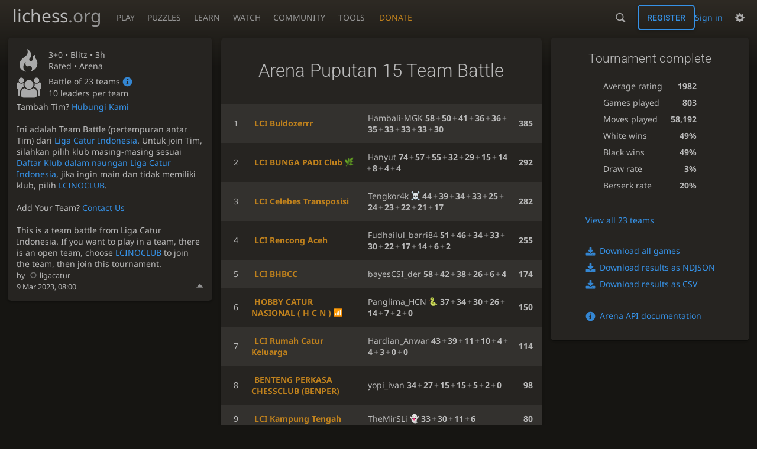

--- FILE ---
content_type: text/html; charset=utf-8
request_url: https://lichess.org/tournament/76bA6X7x
body_size: 7125
content:
<!DOCTYPE html><html lang="en-GB" class="dark"><!-- Lichess is open source! See https://lichess.org/source --><head><meta charset="utf-8"><meta name="viewport" content="width=device-width,initial-scale=1,viewport-fit=cover"><meta http-equiv="Content-Security-Policy" content="default-src 'self' lichess1.org; connect-src http.lichess.org 'self' blob: data: lichess1.org wss://socket0.lichess.org wss://socket3.lichess.org wss://socket1.lichess.org wss://socket4.lichess.org wss://socket2.lichess.org wss://socket5.lichess.org wss://cf-socket0.lichess.org wss://cf-socket1.lichess.org wss://cf-socket2.lichess.org https://explorer.lichess.ovh https://tablebase.lichess.ovh; style-src 'self' 'unsafe-inline' lichess1.org; frame-src 'self' lichess1.org www.youtube.com www.youtube-nocookie.com player.twitch.tv player.vimeo.com; worker-src 'self' lichess1.org blob:; img-src 'self' blob: data: *; media-src 'self' blob: lichess1.org; script-src 'nonce-reZlInzGl4ECMOk2MZ9Ma3iO' 'self' lichess1.org; font-src 'self' lichess1.org; base-uri 'none';"><meta name="theme-color" content="#2e2a24"><title>Arena Puputan 15 Team Battle #76bA6X7x • lichess.org</title><link data-css-key="lib.theme.all" href="https://lichess1.org/assets/css/lib.theme.all.33f07752.css" rel="stylesheet" /><link data-css-key="site" href="https://lichess1.org/assets/css/site.d8af17f8.css" rel="stylesheet" /><link data-css-key="tournament.show.team-battle" href="https://lichess1.org/assets/css/tournament.show.team-battle.6f13e29d.css" rel="stylesheet" /><meta content="128 players compete in the Mar 9, 2023 Arena Puputan 15 Team Battle. 3+0 rated games are played during 180 minutes. Hanyut takes the prize home!" name="description" /><link rel="mask-icon" href="https://lichess1.org/assets/logo/lichess.svg" color="black" /><link rel="icon" type="image/png" href="https://lichess1.org/assets/logo/lichess-favicon-512.png" sizes="512x512"><link rel="icon" type="image/png" href="https://lichess1.org/assets/logo/lichess-favicon-256.png" sizes="256x256"><link rel="icon" type="image/png" href="https://lichess1.org/assets/logo/lichess-favicon-192.png" sizes="192x192"><link rel="icon" type="image/png" href="https://lichess1.org/assets/logo/lichess-favicon-128.png" sizes="128x128"><link rel="icon" type="image/png" href="https://lichess1.org/assets/logo/lichess-favicon-64.png" sizes="64x64"><link id="favicon" rel="icon" type="image/png" href="https://lichess1.org/assets/logo/lichess-favicon-32.png" sizes="32x32"><meta name="google" content="notranslate"><meta property="og:title" content="Arena Puputan 15 Team Battle: Standard 3+0 rated #76bA6X7x" /><meta property="og:description" content="128 players compete in the Mar 9, 2023 Arena Puputan 15 Team Battle. 3+0 rated games are played during 180 minutes. Hanyut takes the prize home!" /><meta property="og:url" content="https://lichess.org/tournament/76bA6X7x" /><meta property="og:type" content="website" /><meta property="og:site_name" content="lichess.org" /><link href="/feed.atom" title="Lichess Updates Feed" type="application/atom+xml" rel="alternate" /><link rel="preload" href="https://lichess1.org/assets/hashed/lichess.c8e26203.woff2" as="font" type="font/woff2" crossorigin><link rel="preload" href="https://lichess1.org/assets/hashed/noto-sans-latin.086bfcad.woff2" as="font" type="font/woff2" crossorigin><link rel="preload" href="https://lichess1.org/assets/hashed/roboto-latin.20b535fa.woff2" as="font" type="font/woff2" crossorigin><link rel="preload" href="https://lichess1.org/assets/hashed/lichess-chess.02d5eb8f.woff2" as="font" type="font/woff2" crossorigin><link rel="preload" href="https://lichess1.org/assets/hashed/brown.d4a5fe34.png" as="image" fetchpriority="high"><link rel="manifest" href="/manifest.json"><script defer="defer" src="https://lichess1.org/assets/hashed/cash.min.6f838d25.js"></script><script type="module" src="https://lichess1.org/assets/compiled/manifest.195a33fb.js"></script><script type="module" src="https://lichess1.org/assets/compiled/i18n/site.en-GB.6c619b8421a5.js"></script><script type="module" src="https://lichess1.org/assets/compiled/i18n/timeago.en-GB.c5b087b5c613.js"></script><script type="module" src="https://lichess1.org/assets/compiled/i18n/preferences.en-GB.84538523c26b.js"></script><script type="module" src="https://lichess1.org/assets/compiled/i18n/arena.en-GB.98619bdf24df.js"></script><script type="module" src="https://lichess1.org/assets/compiled/i18n/team.en-GB.1ab1302abd91.js"></script><script type="module" src="https://lichess1.org/assets/compiled/site.WPWJP3BF.js"></script><script type="module" src="https://lichess1.org/assets/compiled/lib.5EM2DVXQ.js"></script><script type="module" src="https://lichess1.org/assets/compiled/lib.QHLIVNBW.js"></script><script type="module" src="https://lichess1.org/assets/compiled/lib.OTNRCS6G.js"></script><script type="module" src="https://lichess1.org/assets/compiled/lib.QRKOWQDC.js"></script><script type="module" src="https://lichess1.org/assets/compiled/lib.P2KHB2MX.js"></script><script type="module" src="https://lichess1.org/assets/compiled/lib.MQP4QIBA.js"></script><script type="module" src="https://lichess1.org/assets/compiled/lib.PECOLMC3.js"></script><script type="module" src="https://lichess1.org/assets/compiled/lib.XN2YPPXF.js"></script><script type="module" src="https://lichess1.org/assets/compiled/lib.QC55EFTH.js"></script><script type="module" src="https://lichess1.org/assets/compiled/lib.HA27ELFJ.js"></script><script type="module" src="https://lichess1.org/assets/compiled/lib.JT6X6EOF.js"></script><script type="module" src="https://lichess1.org/assets/compiled/lib.ZL444CCW.js"></script><script type="module" src="https://lichess1.org/assets/compiled/lib.L5FNFP4B.js"></script><script type="module" src="https://lichess1.org/assets/compiled/lib.JDGIJSRT.js"></script><script type="module" src="https://lichess1.org/assets/compiled/lib.BYYX25GJ.js"></script><script type="module" src="https://lichess1.org/assets/compiled/lib.O42V43KT.js"></script><script type="module" src="https://lichess1.org/assets/compiled/lib.BLAOD5O2.js"></script><script type="module" src="https://lichess1.org/assets/compiled/lib.K7BTCZAK.js"></script><script type="module" src="https://lichess1.org/assets/compiled/lib.K5BZ6UV3.js"></script><script type="module" src="https://lichess1.org/assets/compiled/lib.LE4HQ5U6.js"></script><script type="module" src="https://lichess1.org/assets/compiled/lib.UEJ6TMTB.js"></script><script type="module" src="https://lichess1.org/assets/compiled/lib.YZJ6O4YS.js"></script><script type="module" src="https://lichess1.org/assets/compiled/lib.XNXLGS2X.js"></script><script type="module" src="https://lichess1.org/assets/compiled/tournament.5RYRKTCZ.js"></script><script type="module" src="https://lichess1.org/assets/compiled/lib.HTYFPIOZ.js"></script><script type="module" src="https://lichess1.org/assets/compiled/lib.M4U6ORXA.js"></script><script type="module" src="https://lichess1.org/assets/compiled/lib.HSEIEOSU.js"></script><script type="module" src="https://lichess1.org/assets/compiled/lib.67ACEBRY.js"></script><script type="module" src="https://lichess1.org/assets/compiled/lib.JEUY4PZU.js"></script><script type="module" src="https://lichess1.org/assets/compiled/lib.MU2S5DTB.js"></script><script type="module" src="https://lichess1.org/assets/compiled/lib.EGYPG5O5.js"></script>
<style>@font-face {font-family: 'lichess';font-display: block;src: url('https://lichess1.org/assets/hashed/lichess.c8e26203.woff2') format('woff2')}
</style><style>:root{---white-king:url(https://lichess1.org/assets/hashed/wK.bc7274dd.svg);---white-queen:url(https://lichess1.org/assets/hashed/wQ.79c9227e.svg);---white-rook:url(https://lichess1.org/assets/hashed/wR.e9e95adc.svg);---white-bishop:url(https://lichess1.org/assets/hashed/wB.b7d1a118.svg);---white-knight:url(https://lichess1.org/assets/hashed/wN.68b788d7.svg);---white-pawn:url(https://lichess1.org/assets/hashed/wP.0596b7ce.svg);---black-king:url(https://lichess1.org/assets/hashed/bK.c5f22c23.svg);---black-queen:url(https://lichess1.org/assets/hashed/bQ.5abdb5aa.svg);---black-rook:url(https://lichess1.org/assets/hashed/bR.c33a3d54.svg);---black-bishop:url(https://lichess1.org/assets/hashed/bB.77e9debf.svg);---black-knight:url(https://lichess1.org/assets/hashed/bN.d0665564.svg);---black-pawn:url(https://lichess1.org/assets/hashed/bP.09539f32.svg);}</style><link rel="preload" as="image" href="https://lichess1.org/assets/hashed/wK.bc7274dd.svg" /><link rel="preload" as="image" href="https://lichess1.org/assets/hashed/wQ.79c9227e.svg" /><link rel="preload" as="image" href="https://lichess1.org/assets/hashed/wR.e9e95adc.svg" /><link rel="preload" as="image" href="https://lichess1.org/assets/hashed/wB.b7d1a118.svg" /><link rel="preload" as="image" href="https://lichess1.org/assets/hashed/wN.68b788d7.svg" /><link rel="preload" as="image" href="https://lichess1.org/assets/hashed/wP.0596b7ce.svg" /><link rel="preload" as="image" href="https://lichess1.org/assets/hashed/bK.c5f22c23.svg" /><link rel="preload" as="image" href="https://lichess1.org/assets/hashed/bQ.5abdb5aa.svg" /><link rel="preload" as="image" href="https://lichess1.org/assets/hashed/bR.c33a3d54.svg" /><link rel="preload" as="image" href="https://lichess1.org/assets/hashed/bB.77e9debf.svg" /><link rel="preload" as="image" href="https://lichess1.org/assets/hashed/bN.d0665564.svg" /><link rel="preload" as="image" href="https://lichess1.org/assets/hashed/bP.09539f32.svg" /></head><body class="dark coords-in simple-board" data-sound-set="standard" data-socket-domains="socket0.lichess.org,socket3.lichess.org,socket1.lichess.org,socket4.lichess.org,socket2.lichess.org,socket5.lichess.org" data-asset-url="https://lichess1.org" data-asset-version="VfkihB" data-nonce="reZlInzGl4ECMOk2MZ9Ma3iO" data-theme="dark" data-board="brown" data-piece-set="cburnett" data-board3d="Woodi" data-piece-set3d="Basic" data-i18n-catalog="https://lichess1.org/assets/compiled/i18n/en-GB.169e531d1c5b.js" style="---board-opacity:100;---board-brightness:100;---board-hue:0;"><form id="blind-mode" action="/run/toggle-blind-mode" method="POST"><input type="hidden" name="enable" value="1"><input type="hidden" name="redirect" value="/tournament/76bA6X7x"><button type="submit">Accessibility - Enable blind mode </button>&nbsp;-&nbsp;<a href="https://lichess.org/page/blind-mode-tutorial">Blind mode tutorial</a></form><header id="top"><div class="site-title-nav">
<input type="checkbox" id="tn-tg" class="topnav-toggle fullscreen-toggle" autocomplete="off" aria-label="Navigation">
<label for="tn-tg" class="fullscreen-mask"></label>
<label for="tn-tg" class="hbg"><span class="hbg__in"></span></label><a class="site-title" href="/"><div class="site-icon" data-icon=""></div><div class="site-name">lichess<span>.org</span></div></a><nav id="topnav" class="hover"><section><a href="/"><span class="play">Play</span><span class="home">lichess.org</span></a><div role="group"><a href="/?any#hook">Create lobby game</a><a href="/tournament">Arena tournaments</a><a href="/swiss">Swiss tournaments</a><a href="/simul">Simultaneous exhibitions</a><a class="community-patron mobile-only" href="/patron">Donate</a></div></section><section><a href="/training">Puzzles</a><div role="group"><a href="/training">Puzzles</a><a href="/training/themes">Puzzle Themes</a><a href="/training/dashboard/30">Puzzle Dashboard</a><a href="/streak">Puzzle Streak</a><a href="/storm">Puzzle Storm</a><a href="/racer">Puzzle Racer</a></div></section><section><a href="/learn">Learn</a><div role="group"><a href="/learn">Chess basics</a><a href="/practice">Practice</a><a href="/training/coordinate">Coordinates</a><a href="/study">Study</a><a href="/coach">Coaches</a></div></section><section><a href="/broadcast">Watch</a><div role="group"><a href="/broadcast">Broadcasts</a><a href="/tv">Lichess TV</a><a href="/games">Current games</a><a href="/streamer">Streamers</a><a href="/video">Video library</a></div></section><section><a href="/player">Community</a><div role="group"><a href="/player">Players</a><a href="/team">Teams</a><a href="/forum">Forum</a><a href="/blog/community">Blog</a></div></section><section><a href="/analysis">Tools</a><div role="group"><a href="/analysis">Analysis board</a><a href="/opening">Openings</a><a href="/editor">Board editor</a><a href="/paste">Import game</a><a href="/games/search">Advanced search</a></div></section></nav><a class="site-title-nav__donate" href="/patron">Donate</a></div><div class="site-buttons"><div id="warn-no-autoplay"><a data-icon="" target="_blank" href="/faq#autoplay"></a></div><div id="clinput"><a class="link" data-icon=""></a><input spellcheck="false" autocomplete="false" aria-label="Search" placeholder="Search" enterkeyhint="search" /></div><div class="signin-or-signup"><a href="/login?referrer=/tournament/76bA6X7x" class="signin">Sign in</a><a href="/signup" class="button signup">Register</a></div><div class="dasher"><button class="toggle anon link" title="Preferences" aria-label="Preferences" data-icon=""></button><div id="dasher_app" class="dropdown"></div></div></div></header><div id="main-wrap" class="is2d"><main class="tour variant-standard"><aside class="tour__side"><div class="tour__meta"><section class="tour__meta__head" data-icon=""><div><p>3+0 • <span title="Fast games: 3 to 8 minutes">Blitz</span> • 3h</p>Rated • Arena</div></section><section class="team-battle" data-icon=""><div><p>Battle of 23 teams <a href="/page/team-battle-faq"><i data-icon=""></i></a></p>10 leaders per team</div></section><div class="scrollable-content"><section class="description">Tambah Tim? <a rel="nofollow noopener noreferrer" href="https://lichess.org/inbox/ChessStreamDirector">Hubungi Kami</a><br><br>Ini adalah Team Battle (pertempuran antar Tim) dari <a rel="nofollow noopener noreferrer" href="https://lichess.org/team/liga-catur-indonesia">Liga Catur Indonesia</a>. Untuk join Tim, silahkan pilih klub masing-masing sesuai <a rel="nofollow noopener noreferrer" href="https://ligacatur.com/clubs">Daftar Klub dalam naungan Liga Catur Indonesia</a>, jika ingin main dan tidak memiliki klub, pilih <a rel="nofollow noopener noreferrer" href="https://lichess.org/team/lcinoclub-liga-catur-indonesia-tim-terbuka">LCINOCLUB</a>.<br><br>Add Your Team? <a rel="nofollow noopener noreferrer" href="https://lichess.org/inbox/ChessStreamDirector">Contact Us</a><br><br>This is a team battle from Liga Catur Indonesia. If you want to play in a team, there is an open team, choose <a rel="nofollow noopener noreferrer" href="https://lichess.org/team/lcinoclub-liga-catur-indonesia-tim-terbuka">LCINOCLUB</a> to join the team, then join this tournament.</section><section><small>by <a class="offline user-link ulpt" href="/@/ligacatur"><i class="line"></i>ligacatur</a></small><br /><time class="timeago abs" datetime="2023-03-09T08:00:00Z">9 Mar 2023, 08:00</time></section></div><button class="disclosure"></button></div></aside><div class="tour__main"><div class="box"></div></div></main></div><a id="network-status" class="link text" data-icon=""></a><svg width="0" height="0"><mask id="mask"><path fill="#fff" stroke="#fff" stroke-linejoin="round" d="M38.956.5c-3.53.418-6.452.902-9.286 2.984C5.534 1.786-.692 18.533.68 29.364 3.493 50.214 31.918 55.785 41.329 41.7c-7.444 7.696-19.276 8.752-28.323 3.084C3.959 39.116-.506 27.392 4.683 17.567 9.873 7.742 18.996 4.535 29.03 6.405c2.43-1.418 5.225-3.22 7.655-3.187l-1.694 4.86 12.752 21.37c-.439 5.654-5.459 6.112-5.459 6.112-.574-1.47-1.634-2.942-4.842-6.036-3.207-3.094-17.465-10.177-15.788-16.207-2.001 6.967 10.311 14.152 14.04 17.663 3.73 3.51 5.426 6.04 5.795 6.756 0 0 9.392-2.504 7.838-8.927L37.4 7.171z"/></mask></svg><script nonce="reZlInzGl4ECMOk2MZ9Ma3iO">(function(){window.site||(window.site={}),window.site.load||(window.site.load=new Promise(function(i){document.addEventListener("DOMContentLoaded",function(){i()})}));
})()</script><script nonce="reZlInzGl4ECMOk2MZ9Ma3iO">site.load.then(()=>{site.asset.loadEsmPage('tournament')})</script><script type="application/json" id="page-init-data">{"data":{"nbPlayers":128,"duels":[],"isFinished":true,"podium":[{"name":"Hanyut","rank":1,"rating":2326,"score":74,"team":"lci-bunga-padi-club","nb":{"game":22,"berserk":2,"win":20},"performance":2448},{"name":"Hambali-MGK","rank":2,"rating":2277,"score":58,"team":"lci-buldozerrr","nb":{"game":22,"berserk":0,"win":18},"performance":2364},{"name":"bayesCSI_der","rank":3,"rating":2258,"score":58,"team":"lci-bhbcc","nb":{"game":24,"berserk":0,"win":19},"performance":2331}],"pairingsClosed":true,"stats":{"games":803,"moves":58192,"whiteWins":391,"blackWins":390,"draws":22,"berserks":315,"averageRating":1982},"teamStanding":[{"rank":1,"id":"lci-buldozerrr","score":385,"players":[{"user":{"name":"Hambali-MGK","id":"hambali-mgk"},"score":58},{"user":{"name":"Dre79","flair":"nature.high-voltage","id":"dre79"},"score":50},{"user":{"name":"Uwe_Siwutu","id":"uwe_siwutu"},"score":41},{"user":{"name":"AntoniBangun","id":"antonibangun"},"score":36},{"user":{"name":"daraw","id":"daraw"},"score":36},{"user":{"name":"Majid-Pakaja","id":"majid-pakaja"},"score":35},{"user":{"name":"Megan_smp2jtw","flair":"travel-places.construction","id":"megan_smp2jtw"},"score":33},{"user":{"name":"Arifin-nasgor24","id":"arifin-nasgor24"},"score":33},{"user":{"name":"Oncom83","id":"oncom83"},"score":33},{"user":{"name":"TraderRebate","id":"traderrebate"},"score":30}]},{"rank":2,"id":"lci-bunga-padi-club","score":292,"players":[{"user":{"name":"Hanyut","id":"hanyut"},"score":74},{"user":{"name":"Uchin_Crbn","id":"uchin_crbn"},"score":57},{"user":{"name":"Presiden","flair":"symbols.triangular-flag","id":"presiden"},"score":55},{"user":{"name":"Zigzazul55","id":"zigzazul55"},"score":32},{"user":{"name":"eldirahmat","id":"eldirahmat"},"score":29},{"user":{"name":"fatwa_saja","id":"fatwa_saja"},"score":15},{"user":{"name":"ZV2018","id":"zv2018"},"score":14},{"user":{"name":"kamsilkolaka","id":"kamsilkolaka"},"score":8},{"user":{"name":"Rocky_Rambitan","id":"rocky_rambitan"},"score":4},{"user":{"name":"EriantoOk","id":"eriantook"},"score":4}]},{"rank":3,"id":"lci-celebes-transposisi","score":282,"players":[{"user":{"name":"Tengkor4k","flair":"smileys.skull-and-crossbones","id":"tengkor4k"},"score":44},{"user":{"name":"KasmenLahay-CT","id":"kasmenlahay-ct"},"score":39},{"user":{"name":"NASA-CT","id":"nasa-ct"},"score":34},{"user":{"name":"amat_pombo","flair":"objects.crown","id":"amat_pombo"},"score":33},{"user":{"name":"Razak-CT","id":"razak-ct"},"score":25},{"user":{"name":"Sutrisno_Lagili_CT","id":"sutrisno_lagili_ct"},"score":24},{"user":{"name":"Ridwan_CT","id":"ridwan_ct"},"score":23},{"user":{"name":"IsmailAbdul","flair":"objects.crossed-swords","id":"ismailabdul"},"score":22},{"user":{"name":"Hermandj83_CT","id":"hermandj83_ct"},"score":21},{"user":{"name":"boganijenijrc","flair":"smileys.goblin","id":"boganijenijrc"},"score":17}]},{"rank":4,"id":"lci-rencong-aceh","score":255,"players":[{"user":{"name":"Fudhailul_barri84","id":"fudhailul_barri84"},"score":51},{"user":{"name":"drive_c","id":"drive_c"},"score":46},{"user":{"name":"ManganChess","id":"manganchess"},"score":34},{"user":{"name":"fauzulzaini","flair":"people.person-biking-dark-skin-tone","id":"fauzulzaini"},"score":33},{"user":{"name":"Pemburu_Gelar","id":"pemburu_gelar"},"score":30},{"user":{"name":"Andi_Thepawn","id":"andi_thepawn"},"score":22},{"user":{"name":"Agus_Jr","id":"agus_jr"},"score":17},{"user":{"name":"bandaaceh","id":"bandaaceh"},"score":14},{"user":{"name":"HENDRIKO_ADITAMA","id":"hendriko_aditama"},"score":6},{"user":{"name":"AzhariAgani","id":"azhariagani"},"score":2}]},{"rank":5,"id":"lci-bhbcc","score":174,"players":[{"user":{"name":"bayesCSI_der","id":"bayescsi_der"},"score":58},{"user":{"name":"SENOPATI_SC","flair":"nature.rainbow","id":"senopati_sc"},"score":42},{"user":{"name":"Rd_BHBCC","id":"rd_bhbcc"},"score":38},{"user":{"name":"ragil_BHBCC","id":"ragil_bhbcc"},"score":26},{"user":{"name":"Hyung_ahmad_bsf_opg","id":"hyung_ahmad_bsf_opg"},"score":6},{"user":{"name":"DODY_BHBCC","id":"dody_bhbcc"},"score":4}]},{"rank":6,"id":"hobby-catur-nasional--h-c-n-","score":150,"players":[{"user":{"name":"Panglima_HCN","flair":"nature.snake","id":"panglima_hcn"},"score":37},{"user":{"name":"uswahyudin","id":"uswahyudin"},"score":34},{"user":{"name":"Budi_KabBogor","id":"budi_kabbogor"},"score":30},{"user":{"name":"rahman1989","id":"rahman1989"},"score":26},{"user":{"name":"bambang_hcn","id":"bambang_hcn"},"score":14},{"user":{"name":"Algojo_HCN","id":"algojo_hcn"},"score":7},{"user":{"name":"koboi_hcn","id":"koboi_hcn"},"score":2},{"user":{"name":"Mahadewa_HCN","id":"mahadewa_hcn"},"score":0}]},{"rank":7,"id":"lci-rumah-catur-keluarga","score":114,"players":[{"user":{"name":"Hardian_Anwar","id":"hardian_anwar"},"score":43},{"user":{"name":"Rwn_Rck","id":"rwn_rck"},"score":39},{"user":{"name":"Zul-Alhaddad","flair":"objects.crossed-swords","id":"zul-alhaddad"},"score":11},{"user":{"name":"jason_rck","id":"jason_rck"},"score":10},{"user":{"name":"Ferdy_Nc45","id":"ferdy_nc45"},"score":4},{"user":{"name":"Hobbyja","id":"hobbyja"},"score":4},{"user":{"name":"Gogon_Kla-X","id":"gogon_kla-x"},"score":3},{"user":{"name":"Faozi_rck","id":"faozi_rck"},"score":0},{"user":{"name":"cah-aya","id":"cah-aya"},"score":0}]},{"rank":8,"id":"benteng-perkasa-chessclub-benper","score":98,"players":[{"user":{"name":"yopi_ivan","id":"yopi_ivan"},"score":34},{"user":{"name":"laban_s","id":"laban_s"},"score":27},{"user":{"name":"panji_benper","id":"panji_benper"},"score":15},{"user":{"name":"RADEN_AKBAR","id":"raden_akbar"},"score":15},{"user":{"name":"macho_09","id":"macho_09"},"score":5},{"user":{"name":"HermanNias","id":"hermannias"},"score":2},{"user":{"name":"SAM-BENPER","id":"sam-benper"},"score":0}]},{"rank":9,"id":"lci-kampung-tengah","score":80,"players":[{"user":{"name":"TheMirSLi","flair":"smileys.ghost","id":"themirsli"},"score":33},{"user":{"name":"agungsedayu","id":"agungsedayu"},"score":30},{"user":{"name":"bentohali","flair":"nature.butterfly","id":"bentohali"},"score":11},{"user":{"name":"Betok_KTCT","id":"betok_ktct"},"score":6}]},{"rank":10,"id":"tcc-stars-team","score":46,"players":[{"user":{"name":"PADI_REBORN2021","flair":"nature.rubber-duck","id":"padi_reborn2021"},"score":24},{"user":{"name":"adhit_R","id":"adhit_r"},"score":22},{"user":{"name":"Popay_BHBCC","id":"popay_bhbcc"},"score":0},{"user":{"name":"alisattorov_rck","id":"alisattorov_rck"},"score":0},{"user":{"name":"Doyol","id":"doyol"},"score":0}]}],"duelTeams":{},"standing":{"page":1,"players":[{"name":"Hanyut","rank":1,"rating":2326,"score":74,"sheet":{"scores":"0444444442204444444433"},"team":"lci-bunga-padi-club"},{"name":"Hambali-MGK","rank":2,"rating":2277,"score":58,"sheet":{"scores":"2044422004442204444422"},"team":"lci-buldozerrr"},{"name":"bayesCSI_der","rank":3,"rating":2258,"score":58,"sheet":{"scores":"442204422042202004444422","fire":true},"team":"lci-bhbcc"},{"name":"Uchin_Crbn","rank":4,"rating":2173,"score":57,"sheet":{"scores":"444422102020444444422","fire":true},"team":"lci-bunga-padi-club"},{"name":"Presiden","flair":"symbols.triangular-flag","rank":5,"rating":2066,"score":55,"sheet":{"scores":"20002012020444220202042200020044422"},"team":"lci-bunga-padi-club"},{"name":"Fudhailul_barri84","rank":6,"rating":2259,"score":51,"sheet":{"scores":"23130443203004444532","fire":true},"team":"lci-rencong-aceh"},{"name":"Dre79","flair":"nature.high-voltage","rank":7,"rating":2027,"score":50,"sheet":{"scores":"020442200020202044442202200202200"},"team":"lci-buldozerrr"},{"name":"drive_c","rank":8,"rating":2165,"score":46,"sheet":{"scores":"4422004222444422022","fire":true},"team":"lci-rencong-aceh"},{"name":"Tengkor4k","flair":"smileys.skull-and-crossbones","rank":9,"rating":2169,"score":44,"sheet":{"scores":"0230044544452201022"},"team":"lci-celebes-transposisi"},{"name":"Hardian_Anwar","rank":10,"rating":2183,"score":43,"sheet":{"scores":"05533000532003305330"},"team":"lci-rumah-catur-keluarga"}]},"socketVersion":0,"id":"76bA6X7x","createdBy":"ligacatur","startsAt":"2023-03-09T08:00:00Z","system":"arena","fullName":"Arena Puputan 15 Team Battle","minutes":180,"perf":{"key":"blitz","name":"Blitz","icon":")"},"clock":{"limit":180,"increment":0},"variant":"standard","rated":true,"berserkable":true,"verdicts":{"list":[],"accepted":true},"teamBattle":{"teams":{"bcc-babel-chess-club":["BCC (BABEL CHESS CLUB)",null],"benteng-perkasa-chessclub-benper":["BENTENG PERKASA CHESSCLUB (BENPER)",null],"catur-sportif-indonesia":["Catur sportif Indonesia",null],"dma-opg":["DMA-OPG","symbols.revolving-hearts"],"hobby-catur-nasional--h-c-n-":["HOBBY CATUR NASIONAL  ( H C N )","symbols.antenna-bars"],"insan-catur-nusantara":["Insan CATUR Nusantara","nature.rose"],"kuda-hitam-chess-club-karawang":["Kuda Hitam Chess Club Karawang","activity.chess-pawn"],"lci-bhbcc":["LCI BHBCC",null],"lci-buldozerrr":["LCI Buldozerrr",null],"lci-bunga-padi-club":["LCI BUNGA PADI Club","nature.herb"],"lci-celebes-transposisi":["LCI Celebes Transposisi",null],"lci-kampung-tengah":["LCI Kampung Tengah",null],"lci-kcoi":["LCI KCOI",null],"lci-rencong-aceh":["LCI Rencong Aceh",null],"lci-rumah-catur-keluarga":["LCI Rumah Catur Keluarga",null],"lcinoclub-liga-catur-indonesia-tim-terbuka":["LCINOCLUB Liga Catur Indonesia Tim Terbuka",null],"mcs--mental-catur-sejati-":["MCS ( Mental Catur Sejati )",null],"petarung_sci-sahabat-catur-indonesia":["PETARUNG_SCI (SAHABAT CATUR INDONESIA)","smileys.skull"],"rkcc-nttraja-komodo-chess-club-nusa-tenggara-timur":["RKCC NTT(Raja Komodo Chess Club Nusa Tenggara Timur)",null],"seduluran-chess-club":["SEDULURAN CHESS CLUB",null],"tcc-stars-team":["TCC STARS TEAM",null],"tim-khusus-anggota-gwa-ccn":["Tim Khusus Anggota GWA CCN",null],"tim-swiss-master-skakmat-master-cwjc":["TIM SWISS MASTER SKAKMAT  MASTER CWJC",null]},"nbLeaders":10},"reloadEndpoint":"/tournament/76bA6X7x"},"userId":null,"chat":null,"showRatings":true}</script></body></html>

--- FILE ---
content_type: application/javascript
request_url: https://lichess1.org/assets/compiled/lib.EGYPG5O5.js
body_size: 107
content:
import{b as t}from"./lib.JDGIJSRT.js";var d=e=>t("a",{class:{"user-link":!0,ulpt:e.name!=="ghost",online:!!e.online},attrs:{href:`/@/${e.name}`,...e.attrs}},[a(e),...o(e),e.rating&&` ${s(e)} `]),n=e=>e.flair?t("img.uflair",{attrs:{src:site.asset.flairSrc(e.flair)}}):void 0,a=e=>e.line!==!1?t("i.line",{class:{patron:!!e.patronColor,moderator:!!e.moderator,...e.patronColor?{[`paco${e.patronColor}`]:!0}:{}},attrs:e.patronColor?{title:"Lichess Patron"}:{}}):void 0,i=e=>e.title?t("span.utitle",e.title==="BOT"?{attrs:{"data-bot":!0}}:{},[e.title,"\xA0"]):void 0,o=e=>[i(e),e.name,n(e)],s=e=>{if(e.rating){let r=`${e.rating}${e.provisional?"?":""}`;return e.brackets!==!1?`(${r})`:r}},p=e=>e.ratingDiff===0?t("span","\xB10"):e.ratingDiff&&e.ratingDiff>0?t("good","+"+e.ratingDiff):e.ratingDiff&&e.ratingDiff<0?t("bad","\u2212"+-e.ratingDiff):void 0;export{d as a,n as b,a as c,i as d,o as e,s as f,p as g};


--- FILE ---
content_type: application/javascript
request_url: https://lichess1.org/assets/compiled/lib.YZJ6O4YS.js
body_size: 3446
content:
function K(e){let t,r;return function(...n){let s=this,o=()=>(t=e.apply(s,n).finally(()=>{t=void 0,r&&(r.run(),r=void 0)}),t);return t?(r==null||r.reject(),new Promise((a,u)=>{r={run:()=>o().then(c=>(a(c),c),c=>{throw u(c),c}),reject:()=>u(new Error("Throttled"))}})):o()}}function D(e){let t=K(e);return function(...r){return t.apply(this,r).catch(()=>{})}}function R(e,t){return function(...r){let n=this;return new Promise(s=>{t.apply(n,r).finally(()=>setTimeout(s,e.apply(n,r)))})}}function oe(e,t){return D(R(e,t))}function se(e,t){return D(function(...r){return t.apply(this,r),new Promise(n=>setTimeout(n,e))})}function ie(e){let t={sync:void 0,promise:e.then(r=>(t.sync=r,r))};return t}async function ae(e,t){let r,n=new Promise((o,i)=>{r=setTimeout(()=>i(new Error("Async call timeout limit reached")),t)}),s=await Promise.race([e,n]);return r&&clearTimeout(r),s}function ue(e,t,r=!1){let n,s=0;return function(...o){let i=this;n&&clearTimeout(n),n=void 0;let a=performance.now()-s;s=performance.now(),r&&a>t?e.apply(i,o):n=setTimeout(()=>{n=void 0,e.apply(i,o)},t)}}function ce(){let e={};return e.promise=new Promise((t,r)=>{e.resolve=t,e.reject=r}),e}async function le(e){let t=await C(e);return{list:()=>n(()=>r("readonly").getAllKeys()),has:o=>n(()=>r("readonly").getKey(o)).then(Boolean).catch(()=>!1),get:o=>n(()=>r("readonly").get(o)),getOpt:o=>n(()=>r("readonly").get(o)).catch(()=>{}),getMany:o=>n(()=>r("readonly").getAll(o)),put:(o,i)=>n(()=>r("readwrite").put(i,o)),count:o=>n(()=>r("readonly").count(o)),remove:o=>n(()=>r("readwrite").delete(o)),clear:()=>n(()=>r("readwrite").clear()),txn:o=>t.transaction(e.store,o),cursor:s,readCursor:async(o,i)=>{for await(let a of s(o,"readonly"))await i(a.value)},writeCursor:async(o,i)=>{for await(let a of s(o,"readwrite"))await i({value:a.value,update:u=>n(()=>a.update(u)),delete:()=>n(()=>a.delete())})},deleteDb:()=>{var o;return"deleteDatabase"in window.indexedDB&&window.indexedDB.deleteDatabase((o=e.db)!=null?o:e.store)}};function r(o){return t.transaction(e.store,o).objectStore(e.store)}function n(o){return new Promise((i,a)=>{let u=o();u.onsuccess=c=>i(c.target.result),u.onerror=c=>a(c.target.result)})}function s(o={},i){let a=r(i),u=o.index?a.index(o.index).openCursor(o.query,o.dir):a.openCursor(o.query,o.dir);return(async function*(){for(;;){let c=await n(()=>u);if(!c)break;yield c,c.continue()}})()}}function ge(e){var o,i;let t="above"in e,r="below"in e,n=(o=e.above)!=null?o:e.min,s=(i=e.below)!=null?i:e.max;if(n!==void 0&&s!==void 0)return IDBKeyRange.bound(n,s,t,r);if(n!==void 0)return IDBKeyRange.lowerBound(n,t);if(s!==void 0)return IDBKeyRange.upperBound(s,r)}function pe(e){var t;return"indexedDB"in window&&"deleteDatabase"in window.indexedDB?window.indexedDB.deleteDatabase((t=e.db)!=null?t:e.store):void 0}async function C(e){var r;let t=(r=e.db)!=null?r:e.store;return new Promise((n,s)=>{var i;(!("indexedDB"in window)||!("open"in window.indexedDB))&&s("no indexedDB");let o=window.indexedDB.open(t,(i=e==null?void 0:e.version)!=null?i:1);o.onsuccess=a=>n(a.target.result),o.onerror=a=>{var u;return s((u=a.target.error)!=null?u:"IndexedDB Unavailable")},o.onupgradeneeded=a=>{var h,w;let u=a.target.result,c=a.target.transaction,f=u.objectStoreNames.contains(e.store)?c.objectStore(e.store):u.createObjectStore(e.store),x=new Set(f.indexNames);(h=e.indices)==null||h.forEach(({name:g,keyPath:b,options:p})=>{if(!x.has(g))f.createIndex(g,b,p);else{let T=f.index(g);(T.keyPath!==b||T.unique!==!!(p!=null&&p.unique)||T.multiEntry!==!!(p!=null&&p.multiEntry))&&(f.deleteIndex(g),f.createIndex(g,b,p))}x.delete(g)}),x.forEach(g=>f.deleteIndex(g)),(w=e.upgrade)==null||w.call(e,a,f)}})}var d=e=>e!==void 0,v=e=>e!=null,L=e=>!e||e.length===0,me=e=>!L(e),xe=e=>{let t=e;return r=>(d(r)&&(t=r),t)},O=(e,t)=>{let r=e;return n=>(d(n)&&(r=n,t(n)),r)},m=(e,t)=>r=>{let n;return d(r)?(n=e(r),t(r)):n=e(),n},be=(e,t=()=>{})=>{let r=O(e,t);return r.toggle=()=>r(!r()),r};var Te=e=>{let t;return()=>(t===void 0&&(t=e()),t)},Pe=(e,t,r=!1,n="instant")=>M(e,e.querySelector(t),r,n),M=(e,t,r=!1,n="instant")=>{t&&e.scrollTo(r?{behavior:n,left:t.offsetLeft-e.offsetWidth/2+t.offsetWidth/2}:{behavior:n,top:t.offsetTop-e.offsetHeight/2+t.offsetHeight/2})},ye=e=>t=>{let r=()=>$(document).one("click",n=>{document.contains(t)&&(t.contains(n.target)?r():e())});setTimeout(r,300)};function he(e){return e.replace(/-([a-z])/g,t=>t[1].toUpperCase())}var we=(e,t)=>{window.requestIdleCallback?window.requestIdleCallback(e,t?{timeout:t}:void 0):requestAnimationFrame(e)};function P(e){return typeof e!="string"&&(e=JSON.stringify(e)),/[&<>"']/.test(e)?e.replace(/&/g,"&amp;").replace(/</g,"&lt;").replace(/>/g,"&gt;").replace(/'/g,"&#39;").replace(/"/g,"&quot;"):e}function De(e){let t=document.createRange().createContextualFragment(e);return t.childElementCount===1?t.firstElementChild:t}function ve(e){return t=>e.querySelector(t)}function Ve(){return document.body.dataset.user}function Be(){return document.body.dataset.username}function Se(e,t){let r,n=(function*(){yield 500;for(let o=350;;)yield Math.max(100,o*=.9333333333333333)})(),s=()=>{e(),r=setTimeout(s,n.next().value),t!=null&&t()&&clearTimeout(r)};s(),document.addEventListener("pointerup",()=>clearTimeout(r),{once:!0})}var l=B(window.localStorage),Ae=B(window.sessionStorage);function y(e,t,r,n){let s="analyse."+e,o;return function(i){if(d(i)&&i!=o)o=i,l.set(e,n(i));else if(!d(o)){let a=l.get(s);v(a)&&(l.set(e,a),l.remove(s));let u=l.get(e);o=u===null?t:r(u)}return o}}var k=(e,t)=>y(e,t,r=>r,r=>r),q=(e,t)=>y(e,t,r=>r==="true",r=>r.toString()),Ke=(e,t,r)=>m(k(e,t),r),Re=(e,t,r)=>m(q(e,t),r),H=(e,t)=>y(e,t,r=>Number(r),r=>r+""),Ce=(e,t,r)=>m(H(e,t),r),V=(e,t)=>r=>{if(d(r))return l.set(e,JSON.stringify(r)),r;let n=JSON.parse(l.get(e));return n!==null?n:t()},N=(e,t,r)=>{let n=V(e,()=>[]),s=new Map(n());return(o,i)=>{d(i)&&(s.delete(o),s.set(o,i),n(Array.from(s.entries()).slice(-t)));let a=s.get(o);return d(a)?a:r()}},W=(e,t)=>r=>d(r)?(e(t,r),r):e(t),Le=(e,t,r,n)=>W(N(e,r,n),t),Oe=(e,t)=>{let r=V(e,()=>[]),n=new Set(r());return s=>(d(s)&&(n.add(s),n=new Set([...n].slice(-t)),r([...n])),n)};function Me(e,t){var o,i,a;let r=Date.now(),n=Number(l.get(e))||0,s=((o=t==null?void 0:t.seconds)!=null?o:0)+((i=t==null?void 0:t.hours)!=null?i:0)*3600+((a=t==null?void 0:t.days)!=null?a:0)*24*3600;return n&&(!t||r-n<s*1e3)?!1:(l.set(e,r.toString()),!0)}function B(e){let t={get:r=>e.getItem(r),set:(r,n)=>e.setItem(r,n),fire:(r,n)=>e.setItem(r,JSON.stringify({sri:site.sri,nonce:Math.random(),value:n})),remove:r=>e.removeItem(r),make:(r,n)=>{let s=n&&`${r}--bd`,o=()=>{t.remove(r),s&&t.remove(s)};return{get:()=>{if(!s)return t.get(r);let i=Number(t.get(s));return i?Date.now()-i>n&&o():t.set(s,String(Date.now())),t.get(r)},set:i=>{t.set(r,i),s&&t.set(s,String(Date.now()))},fire:i=>t.fire(r,i),remove:o,listen:i=>window.addEventListener("storage",a=>{if(a.key!==r||a.storageArea!==e||a.newValue===null)return;let u;try{u=JSON.parse(a.newValue)}catch(c){return}u!=null&&u.sri&&u.sri!==site.sri&&i(u)})}},boolean:r=>({get:()=>t.get(r)==="1",getOrDefault:n=>{let s=t.get(r);return s===null?n:s==="1"},set:n=>t.set(r,n?"1":"0"),toggle:()=>t.set(r,t.get(r)==="1"?"0":"1")})};return t}var j=/(^|[\s\n]|<[A-Za-z]*\/?>)((?:(?:https?|ftp):\/\/|lichess\.org)[\-A-Z0-9+\u0026\u2019@#\/%?=()~_|!:,.;]*[\-A-Z0-9+\u0026@#\/%=~()_|])/gi,_=/\n/g,S=/(^|[^\w@#/])@([a-z0-9_-]{2,30})/gi,$e=e=>/(\n|(@|#|\.)\w{2,}|(board|game) \d)/i.test(e),I=(e,t,r=!0)=>`<a${r?"":' class="text"'} target="_blank" rel="nofollow noreferrer" href="${e}">${t}</a>`;function J(e){return e.match(/^[A-Za-z]+:\/\//)||(e="https://"+e),I(e,e.replace(/https?:\/\//,""))}var z=(e,t)=>e.replace(j,(r,n,s)=>n+t(s)),U=(e,t)=>({insert(r){r.elm.innerHTML=t(e),r.data.cachedA=e},postpatch(r,n){r.data.cachedA!==e&&(n.elm.innerHTML=t(e)),n.data.cachedA=e}});function E(e,t,r=!0){return e.includes("&quot;")?e:I(e.startsWith("/")||e.includes("://")?e:"//"+e,t||e,r)}var A=(e,t,r)=>t+E("/@/"+r,"@"+r),ze=e=>e.replace(S,A);function Z(e,t=!0){let r=z(P(e),J);return t&&(r=r.replace(_,"<br>")),r}function Ue(e,t=!0){return U(e,r=>Z(r,t))}var Q=/\b\b(?:https?:\/\/)?(lichess\.org\/[-–—\w+&'@#\/%?=()~|!:,.;]+[\w+&@#\/%=~|])/gi,F=/^[a-h][2-7]$/,G=/\b(\d+)\s*(\.+)\s*(?:[o0-]+[o0]|[NBRQKP\u2654\u2655\u2656\u2657\u2658\u2659]?[a-h]?[1-8]?[x@]?[a-h][1-8](?:=[NBRQK\u2654\u2655\u2656\u2657\u2658\u2659])?)\+?#?[!\?=]{0,5}/gi,X=/\b(?:board|game)\s(\d+)/gi;function Y(e,t,r){return t<1||t>200?e:'<a class="jump" data-ply="'+(t*2-(r.length>1?0:1))+'">'+e+"</a>"}function ee(e,t){return t<1||t>100?e:'<a data-board="'+t+'">'+e+"</a>"}var te=e=>e.replace(G,Y),re=e=>e.replace(X,ee),ne=(e,t,r)=>r.match(F)?e:A(e,t,r);function Ze(e,t){let r=P(e),n=r.replace(S,ne).replace(Q,E),s=t!=null&&t.plies&&n===r?te(n):n;return t!=null&&t.boards&&n===r?re(s):n}export{R as a,oe as b,se as c,ie as d,ae as e,ue as f,ce as g,le as h,ge as i,pe as j,j as k,_ as l,S as m,$e as n,U as o,E as p,ze as q,Z as r,Ue as s,Ze as t,d as u,v,L as w,me as x,xe as y,O as z,m as A,be as B,Te as C,Pe as D,M as E,ye as F,he as G,we as H,P as I,De as J,ve as K,Ve as L,Be as M,Se as N,l as O,Ae as P,y as Q,k as R,q as S,Ke as T,Re as U,H as V,Ce as W,V as X,N as Y,Le as Z,Oe as _,Me as $};


--- FILE ---
content_type: application/javascript
request_url: https://lichess1.org/assets/compiled/lib.MU2S5DTB.js
body_size: 5197
content:
import{a as T}from"./lib.EGYPG5O5.js";import{g as B}from"./lib.QC55EFTH.js";import{A as O,V as K,c as l,h as c,x as k}from"./lib.HA27ELFJ.js";import{b as n,c as P}from"./lib.JDGIJSRT.js";import{j as D}from"./lib.O42V43KT.js";import{a as p}from"./lib.K5BZ6UV3.js";import{f as y,h as f,k as v}from"./lib.UEJ6TMTB.js";import{O as C,P as R,R as S,S as A,f as H,m as I,n as V,t as N,y as _}from"./lib.YZJ6O4YS.js";var q=t=>(U(t)||W(t))&&!j(),G=t=>{if(j())return;let e=U(t);e&&f(`/jslog/${window.location.href.slice(-12)}?n=spam`,{method:"post"}),(e||W(t))&&C.set("chat-spam","1")},j=()=>C.get("chat-spam")==="1",ge=new RegExp(["xcamweb.com","(^|[^i])chess-bot","chess-cheat","coolteenbitch","letcafa.webcam","tinyurl.com/","wooga.info/","bit.ly/","wbt.link/","eb.by/","001.rs/","shr.name/","u.to/",".3-a.net",".ssl443.org",".ns02.us",".myftp.info",".flinkup.com",".serveusers.com","badoogirls.com","hide.su","wyon.de","sexdatingcz.club","qps.ru","tiny.cc/","trasderk.blogspot.com","t.ly/","shorturl.at/","lichess77","77Casino.cfd","Betspin.life"].map(t=>t.replace(/\./g,"\\.").replace(/\//g,"\\/")).join("|")),U=t=>!!t.match(ge),be=/follow me|join my team/i,W=t=>!!t.match(be),ye=/lichess\.org\/team\//i,F=t=>!!t.match(ye);var z=t=>y("/mod/chat-user/"+t),J=(t,e,o)=>y("/report/flag",{method:"post",body:v({username:e,resource:t,text:o})}),Y=t=>f(Z(t)),X=(t,e)=>y(Z(t),{method:"post",body:v({text:e})}),Z=t=>`/${t}/note`,Q=(t,e)=>{let[o,s]=t.split("/");return f("/mod/public-chat/timeout",{method:"post",body:v({...e,chan:o,roomId:s})})};function oe(t){let e,o=!1,s=a=>{let i=a.querySelector("a.user-link"),d=a.querySelector("t").innerText,u=i.href.split("/")[4];t.permissions.timeout?(o=!0,z(u).then(m=>{e={...m,text:d},o=!1,t.redraw()})):e={id:u.toLowerCase(),name:u,text:d},t.redraw()},r=()=>{e=void 0,o=!1,t.redraw()};return{loading:()=>o,data:()=>e,opts:t,open:s,close:r,async timeout(a,i){if(e){let d={userId:e.id,reason:a.key,text:i};new URLSearchParams(window.location.search).get("mod")==="true"?(await Q(t.resourceId,d),window.location.reload()):p.emit("socket.send","timeout",d)}r(),t.redraw()}}}function se(t,e){let o=e.parentNode,s=e.dataset.text,r=o.querySelector("a.user-link");s&&r&&ie(t.data.resourceId,r.href.split("/")[4],s)}async function ie(t,e,o){await O(`Report "${o}" to moderators?`)&&J(t,e,o)}var ne=()=>n("action.mod",{attrs:{"data-icon":"\uE05D"}});function re(t){if(!t)return;if(t.loading())return[n("div.loading")];let e=t.data();if(!e)return;let o=t.opts.permissions,s=e.history?n("div.infos.block",[B(e.games||0)+" games",e.tos?"TOS":void 0].map(i=>i&&n("span",i)).concat([n("a",{attrs:{href:"/@/"+e.name+"?mod"}},"profile")]).concat(o.shadowban?[n("a",{attrs:{href:"/mod/"+e.name+"/communication"}},"coms")]:[])):void 0,r=o.timeout||o.broadcast?n("div.timeout.block",[n("strong","Timeout 15 minutes for"),...t.opts.reasons.map(i=>n("a.text",{attrs:{"data-icon":"\uE04E"},hook:l("click",()=>t.timeout(i,e.text))},i.name))]):n("div.timeout.block",[n("strong","Moderation"),n("a.text",{attrs:{"data-icon":"\uE04E"},hook:l("click",()=>t.timeout(t.opts.reasons[0],e.text))},"Timeout 15 minutes"),n("a.text",{attrs:{"data-icon":"\uE04E"},hook:l("click",async()=>{await ie(t.opts.resourceId,e.name,e.text),t.timeout(t.opts.reasons[0],e.text)})},"Timeout and report to Lichess")]),a=e.history?n("div.history.block",[n("strong","Timeout history"),n("table",n("tbody.slist",{hook:{insert(){p.emit("content-loaded")}}},e.history.map(function(i){return n("tr",[n("td.reason",i.reason),n("td.mod",i.mod),n("td",n("time.timeago",{attrs:{datetime:i.date}}))])})))]):void 0;return[n("div.top",{key:"mod-"+e.id},[n("span.text",{attrs:{"data-icon":"\uE05D"}},[T(e)]),n("a",{attrs:{"data-icon":"\uE02A"},hook:l("click",t.close)})]),n("div.mchat__content.moderation",[n("i.line-text.block",['"',e.text,'"']),s,r,a])]}var de={start:["hi/Hello","gl/Good luck","hf/Have fun!","u2/You too!"].map(ae),end:["gg/Good game","wp/Well played","ty/Thank you","gtg/I've got to go","bye/Bye!"].map(ae)};function ue(t){let e=t.initialGroup,o=[];return{group:()=>e,said:()=>o,setGroup(s){s!==e&&(e=s,s||(o=[]),t.redraw())},post(s){!e||!de[e]||o.includes(s.key)||t.post(s.text)&&o.push(s.key)}}}function ce(t){let e=t.group();if(!e)return;let o=de[e],s=t.said();return o&&s.length<2?n("div.mchat__presets",o.map(r=>{let a=s.includes(r.key);return n("span",{class:{disabled:a},attrs:{title:r.text,disabled:a},hook:l("click",()=>!a&&t.post(r))},r.key)})):void 0}function ae(t){let e=t.split("/");return{key:e[0],text:e[1]}}var le=/^\/[wW](?:hisper)?\s/,h={pinToBottom:!0,lastScrollTop:0};function me(t){if(!t.chatEnabled())return[];let e=!!t.moderation,o=[n(`ol.mchat__messages.chat-v-${t.vm.domVersion}${e?".as-mod":""}`,{attrs:{role:"log","aria-live":"polite","aria-atomic":"false"},hook:{insert(r){let a=r.elm,i=$(a).on("click","a.jump",d=>{let u=d.target.getAttribute("data-ply");u&&p.emit("jump",u)});i.on("click",".reply",d=>{var w,L,M,E;let u=d.target,m=(M=(L=(w=u.parentElement)==null?void 0:w.querySelector(".user-link"))==null?void 0:L.getAttribute("href"))==null?void 0:M.slice(3),b=(E=u.closest(".mchat"))==null?void 0:E.querySelector("input.mchat__say");m&&b&&Le(b,`@${m} `)}),e?i.on("click",".mod",d=>{var u;return(u=t.moderation)==null?void 0:u.open(d.target.parentNode)}):i.on("click",".flag",d=>se(t,d.target)),a.addEventListener("scroll",()=>{a.scrollTop<h.lastScrollTop?h.pinToBottom=!1:a.scrollTop+a.clientHeight>a.scrollHeight-10&&(h.pinToBottom=!0),h.lastScrollTop=a.scrollTop}),requestAnimationFrame(()=>a.scrollTop=a.scrollHeight)},postpatch:(r,a)=>{let i=a.elm;h.pinToBottom&&(document.visibilityState==="hidden"?i.scrollTop=i.scrollHeight:i.scrollTop+i.clientHeight<i.scrollHeight&&i.scrollTo({top:i.scrollHeight,behavior:"smooth"}),h.lastScrollTop=i.scrollTop)}}},Pe(t).map(r=>Se(t,r))),we(t)],s=ce(t.preset);return s&&o.push(s),o}function we(t){if(!t.vm.writeable)return;if(t.data.loginRequired&&!t.data.userId||t.data.restricted)return n("input.mchat__say",{attrs:{placeholder:i18n.site.loginToChat,disabled:!0}});let e;return t.vm.timeout?e=i18n.site.youHaveBeenTimedOut:t.opts.blind?e="Chat":e=i18n.site.talkInChat,n("input.mchat__say",{attrs:{placeholder:e,autocomplete:"off",enterkeyhint:"send",maxlength:140,disabled:t.vm.timeout||!t.vm.writeable,"aria-label":"Chat input"},hook:{insert(o){Me(t,o.elm)}}})}function Le(t,e){t.value.includes(e)||(t.value=e+t.value),t.focus(),t.dispatchEvent(new Event("input",{bubbles:!0,cancelable:!0}))}var g,Me=(t,e)=>{let o=R.make("chat.input"),s={get:()=>{let i=o.get();if(i)try{let d=JSON.parse(i);if(d[0]===(t.data.opponentId||""))return d[1]}catch(d){console.log(`Could not parse "chat.input" value ${i}`)}},set:i=>{o.set(JSON.stringify([t.data.opponentId||"",i]))},inner:o},r=s.get();r?(e.value=r,e.focus(),!t.opts.public&&r.match(le)&&e.classList.add("whisper")):t.vm.autofocus&&e.focus(),e.addEventListener("keydown",i=>{i.key==="Enter"&&setTimeout(()=>{let d=i.target,u=d.value,m=t.opts.public;u===""?$(".input-move input").each(function(){this.focus()}):(t.opts.kobold||G(u),m&&F(u)?k("Please don't advertise teams in the chat."):(h.pinToBottom=!0,t.post(u)),d.value="",s.inner.remove(),m||d.classList.remove("whisper"))})}),e.addEventListener("input",i=>setTimeout(()=>{let d=i.target,u=d.value;d.removeAttribute("placeholder"),t.opts.public||d.classList.toggle("whisper",!!u.match(le)),s.set(u)})),site.mousetrap.bind("c",()=>e.focus(),void 0,!1);let a=["touchstart","mousedown"];g&&a.forEach(i=>document.body.removeEventListener(i,g,{capture:!0})),g=i=>{!i.shiftKey&&i.buttons!==2&&i.button!==2&&i.target!==e&&e.blur()},e.onfocus=()=>a.forEach(i=>document.body.addEventListener(i,g,{passive:!0,capture:!0})),e.onblur=()=>a.forEach(i=>document.body.removeEventListener(i,g,{capture:!0}))},Ee=(t,e)=>t.d&&e.d&&t.u===e.u;function Pe(t){let e=[],o;return t.data.lines.forEach(s=>{!s.d&&(!o||!Ee(o,s))&&(!s.r||(s.u||"").toLowerCase()===t.data.userId)&&!q(s.t)&&e.push(s),o=s}),e}var He=t=>(e,o)=>{o.data.lichessChat!==e.data.lichessChat&&(o.elm.innerHTML=N(o.data.lichessChat,t))},Ie=/(https:\/\/)?lichess\.org\/@\/([a-zA-Z0-9_-]+)/g,Ve=t=>t.replace(Ie,"@$2");function Ne(t,e){let o=Ve(t);if(V(o)){let s=He(e);return n("t",{lichessChat:o,hook:{create:s,update:s}})}return n("t",o)}var _e=(t,e,o,s)=>T({name:t,title:e,patronColor:o,line:!!o,flair:s,online:!!o}),Re=(t,e)=>{if(!t.data.userId||!e.u||t.data.userId===e.u)return[];let o=[];return t.canPostArbitraryText()&&!t.data.resourceId.startsWith("game")&&o.push(n("action.reply",{attrs:{"data-icon":"\uE047",title:"Reply"}})),o.push(t.moderation?ne():n("action.flag",{attrs:{"data-icon":"\uE000",title:"Report","data-text":e.t}})),o};function Se(t,e){var d,u,m;let o=Ne(e.t,t.opts.enhance);if(e.u==="lichess")return n("li.system",o);if(e.c)return n("li",[n("span.color","["+e.c+"]"),o]);let s=P("a",e.u,_e,[e.u,e.title,e.pc,e.f]),r=(d=e.u)==null?void 0:d.toLowerCase(),a=t.data.userId,i=!!a&&!!((u=e.t.match(I))!=null&&u.find(b=>b.trim().toLowerCase()===`@${t.data.userId}`));return n("li",{class:{me:r===a,host:!!(r&&((m=t.data.hostIds)!=null&&m.includes(r))),mentioned:i}},[...Re(t,e),s," ",o])}function pe(t){let e=t.text,o=H(()=>{X(t.id,e||"")},1e3);return{id:t.id,text:()=>e,fetch(){Y(t.id).then(s=>{e=s||"",t.redraw()})},post(s){e=s,o()}}}function he(t,e){let o=t.text();return o===void 0?n("div.loading",{hook:{insert:t.fetch}}):n("textarea.mchat__note",{attrs:{placeholder:i18n.site.typePrivateNotesHere,spellcheck:"false"},hook:{insert(s){let r=s.elm;r.value=o,e&&r.focus(),$(r).on("change keyup paste",()=>t.post(r.value))}}})}function gt(t,e={}){return c("section.mchat"+(t.isOptional?".mchat-optional":""),{class:{"mchat-mod":!!t.moderation},hook:e},re(t.moderation)||$e(t))}function Oe(t){let e=t.voiceChat;if(e.enabled())return e.instance?e.instance.render():c("div.mchat__tab.voicechat.voicechat-slot",{attrs:{"data-icon":"\uE06E",title:"Voice chat"},hook:l("click",()=>{e.loaded||(e.loaded=!0,site.asset.loadEsm("bits.voiceChat",{init:{uid:t.data.userId,redraw:t.redraw}}).then(o=>{e.instance=o,t.redraw()}))})})}function $e(t){let e=t.getTab();return[c("div.mchat__tabs.nb_"+t.visibleTabs.length,{attrs:{role:"tablist"}},[t.visibleTabs.map(o=>De(t,o,e)),Oe(t)]),c("div.mchat__content."+e.key,e.key==="note"&&t.note?[he(t.note,t.vm.autofocus)]:t.plugin&&e.key===t.plugin.key?[t.plugin.view()]:me(t))]}var De=(t,e,o)=>c("div.mchat__tab."+e.key,{attrs:{role:"tab"},class:{"mchat__tab-active":e.key===o.key},hook:l("click",s=>{s.target.closest("input,label")||(t.setTab(e),e.key==="discussion"&&t.chatEnabled(!0),t.redraw())})},Ke(t,e));function Ke(t,e){var o;if(e.key==="discussion"){let s=`chat-toggle-${t.data.id}`;return[c("span",t.data.name),t.isOptional&&c("div.switch",[c(`input#${s}.cmn-toggle.cmn-toggle--subtle`,{attrs:{type:"checkbox",checked:t.chatEnabled()},hook:l("change",r=>{t.chatEnabled(r.target.checked),t.redraw()})}),c("label",{attrs:{for:s,title:i18n.site.toggleTheChat}})])]}return e.key==="note"?[c("span",i18n.site.notes)]:e.key===((o=t.plugin)==null?void 0:o.key)?[c("span",t.plugin.name)]:[]}var fe=class{constructor(e,o){this.opts=e;this.redraw=o;this.maxLines=200;this.maxLinesDrop=50;this.allTabs=[];this.chatEnabled=A("chat.enabled",!0);this.canPostArbitraryText=()=>this.vm.writeable&&!this.vm.timeout&&(!this.data.loginRequired||!!this.data.userId)&&!this.data.restricted;this.post=e=>(e=e.trim(),!e||e==="You too!"&&!this.data.lines.some(o=>o.u!==this.data.userId)?!1:e.length>140?(k("Max length: 140 chars. "+e.length+" chars used."),!1):(p.emit("socket.send","talk",e),!0));this.listenToIncoming=e=>p.on("socket.in.message",e);this.onTimeout=e=>{let o=!1;this.data.lines.forEach(s=>{s.u&&s.u.toLowerCase()===e&&(s.d=!0,o=!0)}),e===this.data.userId&&(this.vm.timeout=o=!0),o&&(this.vm.domVersion++,this.redraw())};this.onReinstate=e=>{e===this.data.userId&&(this.vm.timeout=!1,this.redraw())};this.onMessage=e=>{this.data.lines.push(e);let o=this.data.lines.length;o>this.maxLines&&(this.data.lines.splice(0,o-this.maxLines+this.maxLinesDrop),this.vm.domVersion++),this.redraw()};this.onWriteable=e=>{this.vm.writeable=e};this.onPermissions=e=>{D(this.opts.permissions,e)||(Object.assign(this.opts.permissions,e),this.instanciateModeration())};this.instanciateModeration=()=>{(this.opts.permissions.timeout||this.opts.permissions.broadcast||this.opts.permissions.local)&&(this.maxLines=1e3,this.maxLinesDrop=500,this.moderation=oe({reasons:this.opts.timeoutReasons||[{key:"other",name:"Inappropriate behavior"}],permissions:this.opts.permissions,resourceId:this.data.resourceId,redraw:this.redraw}),site.asset.loadCssPath("lib.chat.mod"))};this.setTab=(e=this.getTab())=>(this.vm.autofocus=!K(),this.storedTabKey(e.key),e);var r,a;if(this.data=e.data,this.storedTabKey=S(`chat.${e.plugin?e.plugin.key+".":""}tab`,"discussion"),e.kidMode||this.allTabs.push({key:"discussion"}),e.noteId&&this.allTabs.push({key:"note"}),e.plugin&&(e.plugin.kidSafe||!e.kidMode)&&(e.plugin.redraw=o,this.allTabs.push(e.plugin)),this.voiceChat={instance:void 0,loaded:!1,enabled:_(!e.kidMode&&!!this.data.voiceChat)},this.vm={loading:!1,autofocus:!1,timeout:(r=e.timeout)!=null?r:!1,writeable:(a=e.writeable)!=null?a:!1,domVersion:1},this.note=e.noteId?pe({id:e.noteId,text:e.noteText,redraw:this.redraw}):void 0,this.preset=ue({initialGroup:e.preset,post:this.post,redraw:this.redraw}),e.kidMode)return;this.instanciateModeration(),[["socket.in.message",this.onMessage],["socket.in.chat_timeout",this.onTimeout],["socket.in.chat_reinstate",this.onReinstate],["chat.writeable",this.onWriteable],["chat.permissions",this.onPermissions],["voiceChat.toggle",this.voiceChat.enabled]].forEach(([i,d])=>p.on(i,d))}get isOptional(){let e=this.visibleTabs;return e.length===1&&e[0].key==="discussion"}get visibleTabs(){return this.allTabs.filter(e=>{var o;return!((o=e.isDisabled)!=null&&o.call(e))})}get plugin(){return this.opts.plugin}getTab(){var o;let e=this.visibleTabs;return this.chatEnabled()?(o=e.find(s=>s.key===this.storedTabKey()))!=null?o:e[0]:e[e.length-1]}};export{gt as a,fe as b};


--- FILE ---
content_type: application/javascript
request_url: https://lichess1.org/assets/compiled/tournament.5RYRKTCZ.js
body_size: 7819
content:
import{a as l}from"./lib.HTYFPIOZ.js";import{a as De}from"./lib.M4U6ORXA.js";import{a as je}from"./lib.HSEIEOSU.js";import{a as Ve}from"./lib.OTNRCS6G.js";import{a as Ce}from"./lib.67ACEBRY.js";import{a as Ie}from"./lib.JEUY4PZU.js";import"./lib.MQP4QIBA.js";import"./lib.MU2S5DTB.js";import{a as xe,b as Ne,c as Me,d as Se,e as P,f as _e}from"./lib.EGYPG5O5.js";import{b as ve}from"./lib.PECOLMC3.js";import"./lib.XN2YPPXF.js";import"./lib.QC55EFTH.js";import{B as Te,G as be,N as Pe,b as h,c as d,f as u,h as i,s as k,w as ce,x as ge,y as ye}from"./lib.HA27ELFJ.js";import{f as ke}from"./lib.JT6X6EOF.js";import"./lib.ZL444CCW.js";import"./lib.L5FNFP4B.js";import{a as oe,b as n,d as ne,e as ae}from"./lib.JDGIJSRT.js";import{n as we}from"./lib.BYYX25GJ.js";import"./lib.O42V43KT.js";import"./lib.BLAOD5O2.js";import"./lib.K7BTCZAK.js";import{a as he}from"./lib.K5BZ6UV3.js";import"./lib.LE4HQ5U6.js";import{a as me,b as de,d as le,f as V,h as ue,i as fe,l as pe}from"./lib.UEJ6TMTB.js";import{$ as R,O as ie,Z as se,a as re,b as _,u as H}from"./lib.YZJ6O4YS.js";import{b as W}from"./lib.XNXLGS2X.js";function Oe(e,t){let o={reload:t.askReload,redirect(a){return t.redirectFirst(a.slice(0,8),!0),!0}};return{send:e,receive(a,r){let s=o[a];return s?s(r):!1}}}var I=()=>{setTimeout(site.reload,Math.floor(Math.random()*9e3))},Re=_(()=>5e3,(e,t,o)=>fe("/tournament/"+e.data.id+"/join",{method:"POST",body:JSON.stringify({p:t||null,team:o||null}),headers:{"Content-Type":"application/json"}}).then(a=>{a.ok||a.json().then(r=>{r.error?ge(r.error):site.reload()})},I)),Be=_(()=>1e3,e=>ue("/tournament/"+e.data.id+"/withdraw",{method:"POST"}).then(()=>{},I)),A=_(()=>1e3,(e,t,o)=>V(`/tournament/${e.data.id}/standing/${t}`).then(a=>{e.loadPage(a),o==null||o(),e.redraw()},I)),Le=(e,t)=>V(`/tournament/${e.data.id}/page-of/${t}`),$e=e=>`/tournament/${e.data.id}`,B=re(e=>Math.floor(e.nbWatchers/2)*(e.data.me?1:3),e=>fetch(pe(e.data.reloadEndpoint,{page:e.focusOnMe?void 0:e.page,playerInfo:e.playerInfo.id,partial:!0,me:e.data.myUsername}),{...de,headers:me}).then(t=>le(t).json()).then(t=>{e.reload(t),e.redraw()},()=>e.data.reloadEndpoint!==$e(e)?(e.data.reloadEndpoint=$e(e),B(e)):I())),Fe=_(()=>4e3+Math.floor(Math.random()*1e3),B),Ee=(e,t)=>V(`/tournament/${e.data.id}/player/${t}`).then(o=>{e.setPlayerInfoData(o),e.redraw()},I),qe=(e,t)=>V(`/tournament/${e.data.id}/team/${t}`).then(o=>{e.setTeamInfo(o),e.redraw()},I);function We(e){return n("button.fbt",{class:{active:e.searching},attrs:{"data-icon":e.searching?"\uE02A":"\uE057",title:"Search tournament players"},hook:d("click",e.toggleSearch,e.redraw)})}function He(e){return n("div.search",n("input",{attrs:{spellcheck:"false"},hook:h(t=>{ve({input:t,tour:e.data.id,tag:"span",focus:!0,onSelect(o){e.jumpToPageOf(o.id),e.redraw()}}),$(t).on("keydown",o=>{if(o.code==="Enter"){let a=parseInt(o.target.value.replace("#","").trim());a>0&&e.jumpToRank(a)}o.code==="Escape"&&(e.toggleSearch(),e.redraw())})})}))}var b=10;function L(e,t,o,a,r){return n("button.fbt.is",{attrs:{"data-icon":t,disabled:!a,title:e},hook:d("mousedown",o,r.redraw)})}function gt(e){if(e.data.me&&G(e)!==e.page)return n("button.fbt",{attrs:{"data-icon":"\uE015",title:"Scroll to your player"},hook:d("mousedown",e.toggleFocusOnMe,e.redraw)})}function Ae(e,t){let o=!!t.currentPageResults,a=e.page;return t.nbPages>-1?[We(e),...e.searching?[He(e)]:[L("First","\uE035",()=>e.userSetPage(1),o&&a>1,e),L("Prev","\uE037",e.userPrevPage,o&&a>1,e),n("span.page",(t.nbResults?t.from+1:0)+"-"+t.to+" / "+t.nbResults),L("Next","\uE036",e.userNextPage,o&&a<t.nbPages,e),L("Last","\uE034",e.userLastPage,o&&a<t.nbPages,e),gt(e)]]:[]}function g(e){let t=e.page,o=e.data.nbPlayers,a=(t-1)*b,r=Math.min(o,t*b);return{currentPage:t,maxPerPage:b,from:a,to:r,currentPageResults:e.pages[t],nbResults:o,nbPages:Math.ceil(o/b)}}function G(e){if(e.data.me)return Math.floor((e.data.me.rank-1)/10)+1}var C;function yt(e){let t=!1;return function o(){let a=(e-window.performance.now())/1e3,r=Math.max(0,Math.round(a));if(r<=10&&site.sound.play("countDown"+r),r>0){let s=Math.min(10,r-1);C=setTimeout(o,1e3*Math.min(1.1,Math.max(.8,a-s)))}!t&&r<=10&&(t=!0,De("The tournament is starting!"))}}function J(e){if(e.me&&e.isRecentlyFinished&&R("tournament.end.sound."+e.id)){let t="Other";e.me.rank<4?t="1st":e.me.rank<11?t="2nd":e.me.rank<21&&(t="3rd"),site.sound.play("tournament"+t)}}function U(e){if(!e.me||!e.secondsToStart){C&&clearTimeout(C),C=void 0;return}if(!C&&!(e.secondsToStart>3600*24)){C=setTimeout(yt(window.performance.now()+1e3*e.secondsToStart-100),900);for(let t=10;t>=0;t--){let o="countDown"+t;site.sound.load(o)}}}var D=class{constructor(t,o){this.pages={};this.joinSpinner=!1;this.playerInfo={};this.teamInfo={};this.disableClicks=!0;this.searching=!1;this.joinWithTeamSelector=!1;this.nbWatchers=0;this.lastStorage=ie.make("last-redirect");this.askReload=()=>{this.joinSpinner?B(this):Fe(this)};this.reload=t=>{var a,r,s;let o=!!this.data.me!=!!t.me||((a=this.data.me)==null?void 0:a.withdraw)!==((r=t.me)==null?void 0:r.withdraw);!this.data.me&&t.me&&this.data.private&&site.reload(),this.data={...this.data,...t,me:t.me},((s=t.playerInfo)==null?void 0:s.player.id)===this.playerInfo.id&&(this.playerInfo.data=t.playerInfo),this.loadPage(t.standing),this.focusOnMe&&this.scrollToMe(),J(t),U(t),o&&(this.joinSpinner=!1),this.recountTeams(),this.redirectToMyGame()};this.myGameId=()=>{var t;return(t=this.data.me)==null?void 0:t.gameId};this.redirectFirst=(t,o)=>{let a=o||document.hasFocus()?10:1e3+Math.random()*500;setTimeout(()=>{this.lastStorage.get()!==t&&(this.lastStorage.set(t),site.redirect("/"+t,!0))},a)};this.loadPage=t=>{(!t.failed||!this.pages[t.page])&&(this.pages[t.page]=t.players)};this.setPage=t=>{t&&t!==this.page&&t>=1&&t<=g(this).nbPages&&(this.page=t,A(this,t))};this.jumpToPageOf=t=>{let o=t.toLowerCase();Le(this,o).then(a=>{this.loadPage(a),this.page=a.page,this.searching=!1,this.focusOnMe=!1,this.pages[this.page].filter(r=>r.name.toLowerCase()===o).forEach(this.showPlayerInfo),this.redraw()})};this.jumpToRank=t=>{let o=1+Math.floor((t-1)/b),a=(t-1)%b;A(this,o,()=>{!this.pages[o]||a>=this.pages[o].length||(this.page=o,this.searching=!1,this.focusOnMe=!1,this.showPlayerInfo(this.pages[o][a]))})};this.userSetPage=t=>{this.focusOnMe=!1,this.setPage(t)};this.userNextPage=()=>this.userSetPage(this.page+1);this.userPrevPage=()=>this.userSetPage(this.page-1);this.userLastPage=()=>this.userSetPage(g(this).nbPages);this.withdraw=()=>{Be(this),this.joinSpinner=!0,this.focusOnMe=!1};this.join=async t=>{if(this.joinWithTeamSelector=!1,!this.data.verdicts.accepted)return await ye(this.data.verdicts.list.map(o=>o.verdict).filter(o=>o!=="ok"));if(this.data.teamBattle&&!t&&!this.data.me)this.joinWithTeamSelector=!0;else{let o;if(this.data.private&&!this.data.me&&(o=await Te(i18n.site.tournamentEntryCode),o===null))return;Re(this,o,t),this.joinSpinner=!0,this.focusOnMe=!0}};this.scrollToMe=()=>this.setPage(G(this));this.toggleFocusOnMe=()=>{this.data.me&&(this.focusOnMe=!this.focusOnMe,this.focusOnMe&&this.scrollToMe())};this.showPlayerInfo=t=>{if(this.data.secondsToStart)return;let o=t.name.toLowerCase();this.teamInfo.requested=void 0,this.playerInfo={id:this.playerInfo.id===o?void 0:o,player:t},this.playerInfo.id&&Ee(this,this.playerInfo.id)};this.setPlayerInfoData=t=>{t.player.id===this.playerInfo.id&&(this.playerInfo.data=t)};this.showTeamInfo=t=>{this.playerInfo.id=void 0,this.teamInfo={requested:this.teamInfo.requested===t?void 0:t,loaded:void 0},this.teamInfo.requested&&qe(this,this.teamInfo.requested)};this.setTeamInfo=t=>{t.id===this.teamInfo.requested&&(this.teamInfo.loaded=t)};this.toggleSearch=()=>{this.searching=!this.searching};this.isIn=()=>!!this.data.me&&!this.data.me.withdraw;this.willBePaired=()=>this.isIn()&&!this.data.pairingsClosed;this.opts=t,this.data=t.data,this.redraw=o,this.socket=Oe(t.socketSend,this),this.page=this.data.standing.page,this.focusOnMe=this.isIn(),this.collapsedDescription=se("tournament.collapsed-description-store",this.data.id,20,()=>!1),setTimeout(()=>this.disableClicks=!1,1500),this.loadPage(this.data.standing),this.scrollToMe(),J(this.data),U(this.data),this.setupBattle(),this.redirectToMyGame(),he.on("socket.in.crowd",a=>{this.nbWatchers=a.nb})}recountTeams(){this.data.teamBattle&&(this.data.teamBattle.hasMoreThanTenTeams=Object.keys(this.data.teamBattle.teams).length>10)}setupBattle(){if(this.data.teamBattle){this.recountTeams();let t=location.hash.startsWith("#team/")&&location.hash.slice(6);t&&this.showTeamInfo(t)}}redirectToMyGame(){let t=this.myGameId();t&&this.redirectFirst(t)}};var K={};W(K,{main:()=>Lt,name:()=>Bt,table:()=>Ft});var T=(e,t,o,a=!1,r=!1)=>n("a.ulpt.user-link.online"+(((e.title||"")+e.name).length>15?".long":""),{attrs:t||"ontouchstart"in window?{href:"/@/"+e.name}:{"data-href":"/@/"+e.name},hook:{destroy:s=>$.powerTip.destroy(s.elm)}},[n("span.name"+(a?".defender":r?".leader":""),a?{attrs:u("\uE013")}:r?{attrs:u("\uE016")}:{},[e.patronColor&&Me({patronColor:e.patronColor}),...P(e)]),o?n("span.rating",_e({...e,brackets:!1})):null]);function Ge(e){let t=e.data.teamBattle;return ce({class:"team-battle__choice",modal:!0,onInsert(a){$(".team-picker__team",a.view).on("click",r=>{e.join(r.target.dataset.id),a.close()}),a.show()},onClose:()=>{e.joinWithTeamSelector=!1,e.redraw()},vnodes:[n("div.team-picker",[n("h2",i18n.arena.pickYourTeam),n("br"),...t.joinWith.length?[n("p",i18n.arena.whichTeamWillYouRepresentInThisBattle),...t.joinWith.map(a=>n("button.button.team-picker__team",{attrs:{"data-id":a}},X(t.teams[a])))]:[n("p",i18n.arena.youMustJoinOneOfTheseTeamsToParticipate),n("ul",It(Object.keys(t.teams)).map(a=>n("li",n("a",{attrs:{href:"/team/"+a}},X(t.teams[a])))))]])]})}var X=e=>[e[0],Ne({flair:e[1]})];function v(e,t){let o=e.data.teamBattle,a=e.data.teamStanding,r=o&&Object.keys(o.teams).length>10;return o&&a?n("table.slist.tour__team-standing"+(t?"."+t:""),[n("tbody",[...a.map(s=>Je(e,o,s)),...r?[kt(e),Pt(e,o)]:[]])]):null}function kt(e){return n("tr",n("td.more-teams",{attrs:{colspan:4}},n("a",{attrs:{href:`/tournament/${e.data.id}/teams`}},i18n.arena.viewAllXTeams(Object.keys(e.data.teamBattle.teams).length))))}function Pt(e,t){let o=e.data.myTeam;return o&&o.rank>10?Je(e,t,o):void 0}function y(e,t){return n(e.hasMoreThanTenTeams?"team":"team.ttc-"+Object.keys(e.teams).indexOf(t),X(e.teams[t]))}function Je(e,t,o){let a=[];return o.players.forEach((r,s)=>{s>0&&a.push("+"),a.push(n("score.ulpt.user-link",{key:r.user.name,class:{top:s===0},attrs:{"data-href":"/@/"+r.user.name},hook:{destroy:m=>$.powerTip.destroy(m.elm)}},[...s===0?[n("username",P(r.user))," "]:[],""+r.score]))}),n("tr",{key:o.id,class:{active:e.teamInfo.requested===o.id},hook:d("click",r=>e.showTeamInfo(o.id),e.redraw)},[n("td.rank",""+o.rank),n("td.team",[y(t,o.id)]),n("td.players",{hook:d("click",r=>{let s=r.target.getAttribute("data-href");s&&(e.jumpToPageOf(s.slice(3)),e.redraw())})},a),n("td.total",[n("strong",""+o.score)])])}function It(e){for(let t=e.length-1;t>0;t--){let o=Math.floor(Math.random()*(t+1));[e[t],e[o]]=[e[o],e[t]]}return e}function Xe(e,t){return e.joinSpinner?k():t()}function vt(e){return Xe(e,()=>{let t=e.data.isStarted;return n("button.fbt.text",{attrs:u(t?"\uE038":"\uE040"),hook:d("click",e.withdraw,e.redraw)},i18n.site[t?"pause":"withdraw"])})}function xt(e){return Xe(e,()=>{let t=e.data.me&&e.data.me.pauseDelay,o=e.data.verdicts.accepted&&!t,a=n("button.fbt.text"+(o?".highlight":""),{attrs:{disabled:!o,"data-icon":"\uE025"},hook:d("click",r=>e.join(),e.redraw)},i18n.site.join);return t?n("div.delay-wrap",{attrs:{title:"Waiting to be able to re-join the tournament"}},[n("div.delay",{hook:{insert(r){let s=r.elm;s.style.animation=`tour-delay ${t}s linear`,setTimeout(()=>{t===e.data.me.pauseDelay&&(e.data.me.pauseDelay=0,e.redraw())},t*1e3)}}},a)]):a})}function Ye(e){if(!e.opts.userId)return n("a.fbt.text.highlight",{attrs:{href:"/login?referrer="+window.location.pathname,"data-icon":"\uE025"}},i18n.site.signIn);if(!e.data.isFinished)return e.isIn()?vt(e):xt(e)}var Nt=(e,t)=>{let o=e.split("").map(s=>parseInt(s));if(o.reverse(),!t)return o.map(s=>n(s>1?"streak":"score",s));let a=[],r=0;for(let s of o){let m=s===2?r<2:s>2,f=r>1&&s>1?"double":m?"streak":"score";m?r++:r=0,a.push(n(f,s))}return a};function Mt(e,t){let o=t.name.toLowerCase(),a=t.sheet.scores.length,r=e.data.teamBattle;return n("tr",{key:o,class:{me:e.opts.userId===o,long:a>35,xlong:a>80,active:e.playerInfo.id===o},hook:d("click",s=>e.showPlayerInfo(t),e.redraw)},[n("td.rank",t.withdraw?n("i",{attrs:{"data-icon":"\uE038",title:i18n.site.pause}}):t.rank),n("td.player",[T(t,!1,e.opts.showRatings,o===e.data.defender),...r&&t.team?[" ",y(r,t.team)]:[]]),n("td.sheet",Nt(t.sheet.scores,!e.data.noStreak)),n("td.total",[t.sheet.fire&&!e.data.isFinished?n("strong.is-gold",{attrs:u("\uE02F")},t.score):n("strong",t.score)])])}function St(e,t,o){let a=e.nb;return n("table.stats",[e.performance&&o.opts.showRatings?n("tr",[n("th",i18n.site.performance),n("td",e.performance)]):null,n("tr",[n("th",i18n.site.gamesPlayed),n("td",a.game)]),...a.game?[l(i18n.site.winRate,[a.win,a.game],"percent"),t?l(i18n.arena.berserkRate,[a.berserk,a.game],"percent"):null]:[]])}var ze;function Ke(e){let t=e.data.podium||[],o=(a,r)=>a?n("div."+r,[n("div.trophy"),xe({...a,line:H(a.patronColor),online:H(a.patronColor),rating:void 0}),St(a,e.data.berserkable,e)]):void 0;return n("div.podium",[o(t[1],"second"),o(t[0],"first"),o(t[2],"third")])}function x(e,t){return n("div.tour__controls",[n("div.pager",Ae(e,t)),Ye(e)])}function N(e,t,o){let a=t.currentPageResults?t.currentPageResults.map(r=>Mt(e,r)):ze;return t.currentPageResults&&(ze=a),n("table.slist.tour__standing"+(o?"."+o:""),{class:{loading:!t.currentPageResults}},[n("tbody",{hook:{insert:r=>site.powertip.manualUserIn(r.elm),update:(r,s)=>site.powertip.manualUserIn(s.elm)}},a)])}function M(e){var f,O;let t=e.data.teamBattle,o=e.teamInfo.loaded;if(!t)return;let a=e.teamInfo.requested?y(t,e.teamInfo.requested):null,r="div.tour__team-info.tour__actor-info";if(!o||o.id!==e.teamInfo.requested)return n(r,[n("div.stats",[n("h2",[a]),k()])]);let s=((O=(f=e.data.teamStanding)==null?void 0:f.find(p=>p.id===o.id))==null?void 0:O.players.length)||0,m=p=>{site.powertip.manualUserIn(p.elm)};return n(r,{hook:{insert:m,postpatch:(p,w)=>m(w)}},[n("a.close",{attrs:u("\uE02A"),hook:d("click",()=>e.showTeamInfo(o.id),e.redraw)}),n("div.stats",[n("h2",n("a",{attrs:{href:`/team/${o.id}`}},a)),n("table",[l(i18n.site.players,o.nbPlayers),...o.rating?[e.opts.showRatings?l(i18n.site.averageElo,o.rating,"raw"):null,...o.perf?[e.opts.showRatings?l(i18n.arena.averagePerformance,o.perf,"raw"):null,l(i18n.arena.averageScore,o.score,"raw")]:[]]:[]]),o.joined?"You are part of this team":n("form",{attrs:{method:"post",action:`/team/${o.id}/join?referrer=${location.pathname}#team/${o.id}`}},[n("button.button.button-empty",{attrs:{type:"submit"}},i18n.team.joinTeam)])]),n("div",[n("table.players.sublist",o.topPlayers.map((p,w)=>n("tr",{key:p.name,hook:d("click",()=>e.jumpToPageOf(p.name))},[n("th",""+(w+1)),n("td",T(p,!1,e.opts.showRatings,!1,w<s)),n("td.total",[p.fire&&!e.data.isFinished?n("strong.is-gold",{attrs:u("\uE02F")},""+p.score):n("strong",""+p.score)])])))])])}var Qe=e=>({insert:t=>be(t.elm,{time:e})}),Dt=3600*24,F=(e,t)=>{var o;return((o=t.schedule)==null?void 0:o.freq)===e};function Ot(e){let t=e.data;if(!t.isFinished){if(t.secondsToFinish)return n("div.clock",[n("div.time",{hook:Qe(t.secondsToFinish)})]);if(t.secondsToStart)return t.secondsToStart>Dt?n("div.clock",[n("time.timeago.shy",{attrs:{title:new Date(t.startsAt).toLocaleString(),datetime:Date.now()+t.secondsToStart*1e3},hook:{insert(o){o.elm.setAttribute("datetime",""+(Date.now()+t.secondsToStart*1e3))}}})]):n("div.clock.clock-created",[n("span.shy",i18n.site.startingIn),n("span.time.text",{hook:Qe(t.secondsToStart)})])}}function $t(e){if(e.isFinished||F("shield",e)||F("marathon",e))return;let t=e.spotlight;return t&&t.iconImg?n("img.img",{attrs:{src:site.asset.url("images/"+t.iconImg)}}):n("i.img",{attrs:u((t==null?void 0:t.iconFont)||"\uE045")})}function Rt(e){let t=e.data;if(F("marathon",t))return n("h1",[n("i.fire-trophy","\uE03A"),t.fullName]);if(F("shield",t))return n("h1",[n("a.shield-trophy",{attrs:{href:"/tournament/shields"}},Ce[t.perf.key]),t.fullName]);let o=t.greatPlayer?[n("a",{attrs:{href:t.greatPlayer.url,target:"_blank"}},t.greatPlayer.name)," Arena"]:[t.fullName];return n("h1",[...e.data.botsAllowed?[Se({title:"BOT"})]:[],...o,...t.private?[" ",n("span",{attrs:u("\uE03F")})]:[]])}function S(e){return n("div.tour__main__header",[$t(e.data),Rt(e),Ot(e)])}var Bt="created";function Lt(e){let t=g(e);return[S(e),v(e,"created"),x(e,t),N(e,t,"created"),n("blockquote.pull-quote",[n("p",e.data.quote.text),n("footer",e.data.quote.author)]),e.opts.$faq?n("div",{hook:h(o=>$(o).replaceWith(e.opts.$faq))}):null]}function Ft(e){return e.teamInfo.requested?M(e):void 0}var Z={};W(Z,{main:()=>Gt,name:()=>At,table:()=>Jt});function Ze(e,t,o){let a=e[t];return i("span.mini-game__player",[i("span.mini-game__user",[i("strong","#"+a.rank),T(a,!0,o.showRatings,!1),a.berserk&&i("i.berserk",{attrs:{"data-icon":"\uE03E",title:"Berserk"}})]),e.c?i(`span.mini-game__clock.mini-game__clock--${t}`,{attrs:{"data-time":e.c[t],"data-managed":1}}):i("span.mini-game__result",e.winner?e.winner===t?"1":"0":"\xBD")])}function Et(e,t){return i(`div.tour__featured.mini-game.mini-game-${e.id}.mini-game--init.is2d`,{attrs:{"data-state":`${e.fen},${e.orientation},${e.lastMove}`,"data-live":e.id},hook:h(site.powertip.manualUserIn)},[Ze(e,we(e.orientation),t),i("a.cg-wrap",{attrs:{href:`/${e.id}/${e.orientation}`}}),Ze(e,e.orientation,t)])}var et=(e,t)=>[i("em.rank","#"+e.k),e.t&&i("em.utitle",e.t),t.opts.showRatings&&i("em.rating",""+e.r)];function qt(e){let t=e.data.teamBattle,o=e.data.duelTeams;return a=>i("a.glpt.force-ltr",{key:a.id,attrs:{href:"/"+a.id}},[t&&o&&i("line.t",a.p.map(r=>{let s=o[r.n.toLowerCase()];return s&&y(t,s)})),i("line.a",[i("strong",a.p[0].n),i("span",et(a.p[1],e).reverse())]),i("line.b",[i("span",et(a.p[0],e)),i("strong",a.p[1].n)])])}var tt=e=>Pe(e.elm);function ot(e){return i("div.tour__table",{hook:{insert:tt,postpatch:tt}},[e.data.featured&&Et(e.data.featured,e.opts),e.data.duels.length>0&&i("section.tour__duels",{hook:d("click",t=>!e.disableClicks)},[i("h2",i18n.site.topGames)].concat(e.data.duels.map(qt(e))))])}var nt=e=>i("h2",[e.rank?i("span.rank",`${e.rank}. `):"",T(e,!0,!1,!1)]);function at(e){let t=e.elm,o=site.powertip;o.manualUserIn(t),o.manualGameIn(t)}function E(e){let t=e.playerInfo.data,o="div.tour__player-info.tour__actor-info";if(!t||t.player.id!==e.playerInfo.id)return i(o,[i("div.stats",[nt(e.playerInfo.player),k()])]);let a=t.player.nb,r=t.pairings.length,s=r?Math.round(t.pairings.reduce((m,f)=>m+f.op.rating,0)/r):void 0;return i(o,{hook:{insert:at,postpatch:(m,f)=>at(f)}},[i("a.close",{attrs:u("\uE02A"),hook:d("click",()=>e.showPlayerInfo(t.player),e.redraw)}),i("div.stats",[nt(t.player),t.player.team&&i("team",{hook:d("click",()=>e.showTeamInfo(t.player.team),e.redraw)},[y(e.data.teamBattle,t.player.team)]),i("table",[e.opts.showRatings&&t.player.performance&&l(i18n.site.performance,t.player.performance+(a.game<3?"?":""),"raw"),l(i18n.site.gamesPlayed,a.game),a.game>0&&[l(i18n.site.winRate,[a.win,a.game],"percent"),l(i18n.arena.berserkRate,[a.berserk,a.game],"percent"),e.opts.showRatings&&l(i18n.site.averageOpponent,s,"raw")]])]),i("div",[i("table.pairings.sublist",{hook:d("click",m=>{let f=m.target.parentNode.getAttribute("data-href");f&&window.open(f,"_blank","noopener")})},t.pairings.map((m,f)=>{let O=m.status<Ie.mate?"*":m.score,p=m.win==null?m.score===2:m.win?m.score>3:!1,w=m.win==null?"":p?"streak":m.win==!1?"loss":"win";return i("tr.glpt."+w,{key:m.id,attrs:{"data-href":"/"+m.id+"/"+m.color},hook:{destroy:st=>$.powerTip.destroy(st.elm)}},[i("th",""+(Math.max(a.game,r)-f)),i("td",P(m.op)),e.opts.showRatings?i("td",`${m.op.rating}`):null,rt(!!m.op.berserk),i("td.is.color-icon."+m.color),i("td.result",O),rt(m.berserk)])}))])])}var rt=e=>e?i("td.berserk",{attrs:{"data-icon":"\uE03E",title:"Berserk"}}):i("td.berserk");function Wt(e){return n("a.tour__ur-playing.button.is.is-after",{attrs:{href:"/"+e}},[i18n.site.youArePlaying,n("br"),i18n.site.joinTheGame])}function Ht(e){return e.willBePaired()?n("div.tour__notice.bar-glider",i18n.site.standByX(e.data.myUsername)):n("div.tour__notice.closed",i18n.arena.tournamentPairingsAreNowClosed)}var At="started";function Gt(e){let t=e.myGameId(),o=g(e);return[S(e),t?Wt(t):e.isIn()?Ht(e):null,v(e,"started"),x(e,o),N(e,o,"started")]}function Jt(e){return e.playerInfo.id?E(e):e.teamInfo.requested?M(e):ot(e)}var ee={};W(ee,{main:()=>Kt,name:()=>zt,table:()=>Qt});function Xt(e){if(e.me&&e.isRecentlyFinished&&R("tournament.end.canvas."+e.id))return n("canvas#confetti",{hook:{insert:t=>site.asset.loadEsm("bits.confetti")}})}function Yt(e){let t=e.data;if(!t.stats)return;let o=[e.opts.showRatings?l(i18n.site.averageElo,t.stats.averageRating,"raw"):null,l(i18n.site.gamesPlayed,t.stats.games),l(i18n.site.movesPlayed,t.stats.moves),l(i18n.site.whiteWins,[t.stats.whiteWins,t.stats.games],"percent"),l(i18n.site.blackWins,[t.stats.blackWins,t.stats.games],"percent"),l(i18n.site.drawRate,[t.stats.draws,t.stats.games],"percent")];return t.berserkable&&o.push(l(i18n.arena.berserkRate,[t.stats.berserks/2,t.stats.games],"percent")),n("div.tour__stats",[n("h2",i18n.site.tournamentComplete),n("table",o),n("div.tour__stats__links.force-ltr",[...t.teamBattle?[n("a",{attrs:{href:`/tournament/${t.id}/teams`}},i18n.arena.viewAllXTeams(Object.keys(t.teamBattle.teams).length)),n("br")]:[],n("a.text",{attrs:{"data-icon":"\uE056",href:`/api/tournament/${t.id}/games`,download:!0}},i18n.site.downloadAllGames),t.me&&n("a.text",{attrs:{"data-icon":"\uE056",href:`/api/tournament/${t.id}/games?player=${e.opts.userId}`,download:!0}},"Download my games"),n("a.text",{attrs:{"data-icon":"\uE056",href:`/api/tournament/${t.id}/results`,download:!0}},"Download results as NDJSON"),n("a.text",{attrs:{"data-icon":"\uE056",href:`/api/tournament/${t.id}/results?as=csv`,download:!0}},"Download results as CSV"),n("br"),n("a.text",{attrs:{"data-icon":"\uE060",href:"/api#tag/arena-tournaments"}},"Arena API documentation")])])}var zt="finished";function Kt(e){let t=g(e);return[n("div.podium-wrap",[Xt(e.data),S(e),v(e,"finished")||Ke(e)]),x(e,t),N(e,t)]}function Qt(e){return e.playerInfo.id?E(e):e.teamInfo.requested?M(e):Yt(e)}function te(e){let t;return e.data.isFinished?t=ee:e.data.isStarted?t=Z:t=K,n("main."+e.opts.classes,[n("aside.tour__side",{hook:h(o=>{let a=e.opts.$side;$(o).replaceWith(a),a.toggleClass("collapsed",e.collapsedDescription()).find(".disclosure").on("click",()=>{a.toggleClass("collapsed"),e.collapsedDescription(a.hasClass("collapsed"))}),e.opts.chat&&je(e.opts.chat)})}),n("div.tour__underchat",{hook:h(o=>$(o).replaceWith($(".tour__underchat.none").removeClass("none")))}),t.table(e),n("div.tour__main",n("div.box."+t.name,{class:{"tour__main-finished":e.data.isFinished}},t.main(e))),e.opts.chat?n("div.chat__members.none",{hook:h(Ve)}):null,e.joinWithTeamSelector?Ge(e):null])}var it=oe([ae,ne]);function Xn(e){document.body.dataset.tournamentId=e.data.id,e.socketSend=ke(`/tournament/${e.data.id}/socket/v5`,e.data.socketVersion,{receive:(s,m)=>t.socket.receive(s,m)}).send,e.element=document.querySelector("main.tour"),e.classes=e.element.getAttribute("class"),e.$side=$(".tour__side").clone(),e.$faq=$(".tour__faq").clone();let t=new D(e,r),o=te(t);e.element.innerHTML="";let a=it(e.element,o);function r(){a=it(a,te(t))}}export{Xn as initModule};
